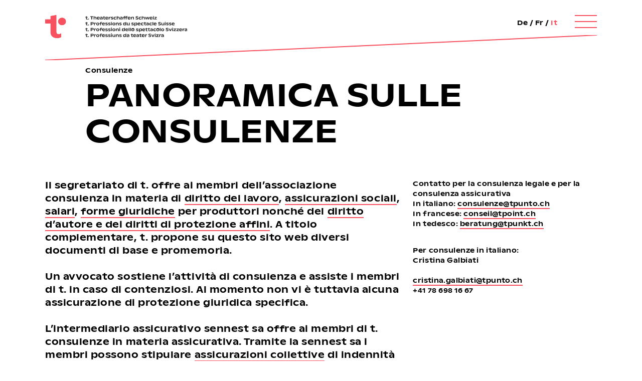

--- FILE ---
content_type: text/html; charset=UTF-8
request_url: https://www.tpunto.ch/servizi/consulenza-e-modelli/panoramica-sulle-consulenze
body_size: 4168
content:
<!DOCTYPE html>
<html lang="it">
<head>                              
<!--

ooo     Konzept und Design: Stillhart Konzept, stillhartkonzept.ch
ooo     Programmierung: Goeldi Web, www.goeldiweb.ch
ooo     © 2019 - 2026
                                     
-->
<!-- Global site tag (gtag.js) - Google Analytics -->
<script async src="https://www.googletagmanager.com/gtag/js?id=G-G57X3M2283"></script>
<script>
  window.dataLayer = window.dataLayer || [];
  function gtag(){dataLayer.push(arguments);}
  gtag('js', new Date());

  gtag('config', 'G-G57X3M2283');
</script>
<meta charset="utf-8"/>                                   
<meta name="viewport" content="width=device-width, shrink-to-fit=no, initial-scale=1.0001, minimum-scale=1.0001, maximum-scale=1.0001">
<meta http-equiv="X-UA-Compatible" content="IE=edge">
<meta name="description" content="t.punto" />
<title>Panoramica sulle consulenze</title>

<link rel="apple-touch-icon" sizes="180x180" href="/favicons/apple-touch-icon.png">
<link rel="icon" type="image/png" sizes="32x32" href="/favicons/favicon-32x32.png">
<link rel="icon" type="image/png" sizes="16x16" href="/favicons/favicon-16x16.png">
<link rel="manifest" href="/favicons/site.webmanifest">
<link rel="mask-icon" href="/favicons/safari-pinned-tab.svg" color="#f7505e">
<link rel="shortcut icon" href="/favicons/favicon.ico">
<meta name="msapplication-TileColor" content="#f7505e">
<meta name="msapplication-config" content="/favicons/browserconfig.xml">
<meta name="theme-color" content="#ffffff">

<link rel="stylesheet" href="/css/t.css?v=7.28"/>

</head>

<body data-cook="entry-98entry-standardentry-main" class="lang-it-CH entry-panoramica-sulle-consulenze entry-standard entry-main">

<header>
  <div class="canvas ">
    <div class="in_canvas header_canvas">
      <div class="logo_wrapper">
        <a class="header_logo_img_box" href="/">
          <img class="logo_typo desk" src="/images/t/t.logotypo.svg" alt="Logo t. Professioni dello spettacolo Svizzera">
          <img class="logo_typo mob" src="/images/t/t.logo.svg" alt="Logo t. Professioni dello spettacolo Svizzera">
        </a>
        <a href="/" class="header_logo_small">
          <img class="logo_typo" src="/images/t/t.logo.svg" alt="Logo t. Professioni dello spettacolo Svizzera">
        </a>
              </div>
      																																										


	<div class="lang_navi">
						  		  <a href="https://www.tpunkt.ch/dienstleistungen/beratung-und-vorlagen/ueberblick-beratung" >De</a> /
				  		  <a href="https://www.tpoint.ch/prestations/conseils-et-modele/vue-densemble-des-conseils" >Fr</a> /
				  		  <a href="https://www.tpunto.ch/servizi/consulenza-e-modelli/panoramica-sulle-consulenze" class="active">It</a>
			</div>

      <div class="hamburger open_navi"><span></span><span></span><span></span>
				</div>
    </div>
    <div class="in_canvas line_canvas">
      <svg class="header_line" width="100%" viewBox="0 0 100 100" preserveAspectRatio="none">
        <line x1="100" y1="0" x2="0" y2="100" stroke-width="2" stroke-linecap="butt" stroke-linejoin="miter"/>
      </svg>
    </div>
  </div>
</header>

<main class="main">
        <section class="section_first section_s_bottom section_type_standard">
            <div class="canvas">
                <div class="in_canvas">
                                                                                                         
                                                                                            <div class="main_title_box ">
    <div class="main_title">
    	        <p class="sub_title">Consulenze</p>
                        <h1>Panoramica sulle consulenze</h1>
            </div>
    </div>
                                        <div class="container content_container content_container_standard">
    <div class="flex_wrapper">
        <div class="main_box">
            <p>Il segretariato di t. offre ai membri dell’associazione consulenza in materia di <a href="https://www.tpunto.ch/servizi/consulenza-e-modelli/panoramica-sulle-consulenze">diritto del lavoro</a>, <a href="https://www.tpunto.ch/sicurezza-sociale/panoramica-sulle-assicurazioni-sociali">assicurazioni sociali</a>, <a href="https://www.tpunto.ch/salari-indicativi-alt">salari</a>, <a href="https://www.tpunto.ch/servizi/consulenza-e-modelli/fondazione-di-unassociazione">forme giuridiche</a> per produttori nonché del <a href="https://www.tpunto.ch/diritti-dautore-e-diritti-di-protezione-affini">diritto d’autore e dei diritti di protezione affini</a>. A titolo complementare, t. propone su questo sito web diversi documenti di base e promemoria. </p>
<p>Un avvocato sostiene l’attività di consulenza e assiste i membri di t. in caso di contenziosi. Al momento non vi è tuttavia alcuna assicurazione di protezione giuridica specifica.<br /></p>
<p>L’intermediario assicurativo sennest sa offre ai membri di t. consulenze in materia assicurativa. Tramite la sennest sa i membri possono stipulare <a href="https://www.tpunto.ch/sicurezza-sociale/assicurazioni-collettive">assicurazioni collettive</a> di indennità giornaliera per malattia. <br /></p>
        </div>
        <div class="sidebar_box">
            <p>Contatto per la consulenza legale e per la consulenza assicurativa<br />In italiano: <a href="mailto:consulenze@tpunto.ch">consulenze@tpunto.ch</a><br />In francese: <a href="mailto:conseil@tpoint.ch">conseil@tpoint.ch</a><br />In tedesco: <a href="mailto:beratung@tpunkt.ch" rel="noopener noreferrer" target="_blank">beratung@tpunkt.ch</a></p><p><br />Per consulenze in italiano:<br />Cristina Galbiati<br /><br /><a href="mailto:cristina.galbiati@tpunto.ch">cristina.galbiati@tpunto.ch</a><br />+41 78 698 16 67</p>
        </div>
    </div>
</div>                </div>
            </div>
        </section>

</main>

<footer>
  <div class="canvas">
		<div class="in_canvas footer_canvas">
			<div class="footer_logo">
				<a class="logo_footer" href="/">
					<img class="footer_t_logo" src="/images/t/t.logo_white.svg" alt="Logo t. Professioni dello spettacolo Svizzera">
					<p class="footer_mob_title">t. Theaterschaffen Schweiz<br>
					t. Professions du spectacle Suisse<br>
					t. Professioni dello spettacolo Svizzera<br>
					t. Professiuns da teater Svizra</p>
				</a>
			</div>
			<div class="address">
				<div class="address_1">
					<p>t. Professioni dello spettacolo Svizzera <br />
è sostenuto dall&#039;Ufficio federale <br />
della cultura.</p>
				</div>
				<div class="address_2">
					<p>t. Professioni dello spettacolo Svizzera <br />
Waisenhausplatz 30<br />
Atelier 111<br />
3011 Berna</p>
				</div>
			</div>
			<div class="others">
				<div class="footer_contacts">
					<p> +41 31 312 80 08<br>
						 Orari di apertura: Lu – Ve: 09.00-12.00 /// nel pomeriggio nei limiti del possibile<br>
					<a href="mailto:info@tpunto.ch">info@tpunto.ch</a>
				</p>
				</div>
				<div class="footer_menu">
					<p><a target="_blank" href="https://www.borsadeglispettacoli.ch/">Borsa Svizzera degli Spettacoli</a><br>
						<a href="https://www.tpunto.ch/impressum">Impressum</a>&nbsp;/&nbsp;<a href="https://www.tpunto.ch/protezione-dei-dati">Protezione dei dati</a><br>
												<a href="https://www.tpunto.ch/newsletter" class="">Newsletter</a><br>
					<!-- <a href="#">Protezione dei dati</a> -->
					</p>
				</div>
			</div>
			<div class="social_media">
								<a class="logo_facebook" href="https://www.facebook.com/t.theaterschaffen.schweiz">
					<svg id="Ebene_1" data-name="Ebene 1" xmlns="http://www.w3.org/2000/svg" viewBox="0 0 10.61 20.43"><defs><style>.cls-1{fill:#ffffff;}</style></defs><title>facebook</title><path class="cls-1" d="M7.81,0a4.62,4.62,0,0,0-3.4,1.26A4.76,4.76,0,0,0,3.13,4.8V7.48H0v3.63H3.13v9.32H6.89V11.11H10l.48-3.63H6.89V5.16a2,2,0,0,1,.37-1.33,1.81,1.81,0,0,1,1.42-.44h1.93V.15A20.07,20.07,0,0,0,7.81,0Z"/></svg>				</a>
												<a class="logo_instagram" href="https://www.instagram.com/tpunkt_tpoint_tpunto/">
					<svg id="Ebene_1" data-name="Ebene 1" xmlns="http://www.w3.org/2000/svg" viewBox="0 0 20.33 20.33"><defs><style>.cls-1{fill:#ffffff;}</style></defs><title>instagram</title><path class="cls-1" d="M7.23,11.87A3.26,3.26,0,0,0,8.47,13.1a3.32,3.32,0,0,0,1.69.45,3.36,3.36,0,0,0,3.39-3.38,3.36,3.36,0,0,0-3.38-3.39,3.38,3.38,0,0,0-3.39,3.38,3.36,3.36,0,0,0,.45,1.71ZM19.8,3.51a5.07,5.07,0,0,0-1.18-1.8A5.24,5.24,0,0,0,16.83.54,8.09,8.09,0,0,0,14.36.06Q13,0,10.16,0C8.27,0,6.87,0,6,.06A8,8,0,0,0,3.51.54a5.09,5.09,0,0,0-1.8,1.17A5.19,5.19,0,0,0,.54,3.51,8,8,0,0,0,.07,6C0,6.87,0,8.27,0,10.16s0,3.3.07,4.19a8.1,8.1,0,0,0,.47,2.48,5.24,5.24,0,0,0,1.17,1.79,5.09,5.09,0,0,0,1.8,1.17A7.58,7.58,0,0,0,6,20.27c.9,0,2.3.06,4.19.06s3.29,0,4.19-.06a7.48,7.48,0,0,0,2.47-.48,5,5,0,0,0,1.79-1.17,5.13,5.13,0,0,0,1.18-1.79,7.93,7.93,0,0,0,.47-2.48c0-.87.06-2.27.06-4.18s0-3.31-.06-4.19a7.86,7.86,0,0,0-.47-2.47ZM5,10.16A5,5,0,0,1,6.48,6.48,5,5,0,0,1,10.17,5a5.21,5.21,0,0,1,5.22,5.21,5,5,0,0,1-1.52,3.69,5.05,5.05,0,0,1-3.7,1.53,5,5,0,0,1-3.69-1.53A5,5,0,0,1,5,10.16Zm9.43-5.42a1.19,1.19,0,0,1,.35-.86,1.22,1.22,0,0,1,1.73,0,1.16,1.16,0,0,1,.36.86,1.22,1.22,0,0,1-.36.87,1.22,1.22,0,0,1-1.73,0,1.21,1.21,0,0,1-.35-.87Z"/></svg>				</a>
											</div>
		</div>
</div>
</footer>  

<div class="navigation navigation_desktop" id="navigation">
	<div class="canvas">
		<div class="in_canvas nav_header_canvas">
			<div class="navi_line navi_header">
				<div class="navi_block_1 navi_block top_navi_block">
					<a class="nav_header_logo_img_box" href="/"><img class="logo_typo" src="/images/t/t.logo_white.svg" alt="Logo t. Professioni dello spettacolo Svizzera"></a>
					<div class="top_navi">
						<a href="https://www.tpunto.ch/contatto">Contatti</a>
						<a href="https://www.tpunto.ch/agenda">Agenda</a>
						<a href="https://www.tpunto.ch/news">News</a>
					</div>
				</div>
                <div class="navi_block_2 navi_block top_navi_block top_navi_hamburger">
					<div class="top_navi"><!--
						<a href="#" class="navi_search">Suchen</a>-->
					</div>
																																															


	<div class="lang_navi">
						  		  <a href="https://www.tpunkt.ch/dienstleistungen/beratung-und-vorlagen/ueberblick-beratung" >De</a> /
				  		  <a href="https://www.tpoint.ch/prestations/conseils-et-modele/vue-densemble-des-conseils" >Fr</a> /
				  		  <a href="https://www.tpunto.ch/servizi/consulenza-e-modelli/panoramica-sulle-consulenze" class="active">It</a>
			</div>

					<div class="hamburger close_navi"><span></span><span></span><span></span>
					</div>
				</div>
			</div>
			<div class="navi_line navi_main">
				<div class="navi_block_1 navi_block">
					<div class="navi_box">
																								<a href="https://www.tpunto.ch/lassociazione-t">A proposito di t.</a>
												<a href="https://www.tpunto.ch/servizi">Servizi</a>
												<a href="https://www.tpunto.ch/membri">Membri</a>
											</div>
					<div class="navi_box navi_box_klapp">
						<h3>Gruppi regionali</h3>
						<div class="klapp_wrapper">
																															<a href="https://www.tpunto.ch/aargau">t. Aargau</a>
																																							<a href="https://www.tpunto.ch/arc-jurassien">t. Arc jurassien</a>
																																							<a href="https://www.tpunto.ch/basel">t. Basel</a>
																																							<a href="https://www.tpunto.ch/bern">t. Bern</a>
																																							<a href="https://www.tpunto.ch/graubuenden">t. Graubünden</a>
																																							<a href="https://www.tpunto.ch/ostschweiz">t. Ostschweiz</a>
																																							<a href="https://www.tpunto.ch/svizzera-italiana">t. Svizzera italiana</a>
																																							<a href="https://www.tpunto.ch/valais-wallis">t. ValaisWallis</a>
																																							<a href="https://www.tpunto.ch/zentralschweiz">t. Zentralschweiz</a>
																																							<a href="https://www.tpunto.ch/zuerich">t. Zürich</a>
																					</div>
					</div>
				</div>
                <div class="navi_block_2 navi_block">
					<div class="navi_box navi_box_klapp">
												<h3>Informazioni di settore</h3>
						<div class="klapp_wrapper">
																								<a href="https://www.tpunto.ch/freelance-o-indipendente">Freelance o indipendente ?</a>
																																<a href="https://www.tpunto.ch/sicurezza-sociale">Sicurezza Sociale</a>
																																<a href="https://www.tpunto.ch/salari-indicativi">Salari e onorari indicativi di t.</a>
																																<a href="https://www.tpunto.ch/diritti-dautore-e-diritti-di-protezione-affini">Diritti d’autore</a>
																																<a href="https://www.tpunto.ch/formazioni-nel-settore-delle-arti-sceniche">Formazioni nel settore delle arti sceniche</a>
																																<a href="https://www.tpunto.ch/mustervertraege">Modello di contratto</a>
																					</div>
					</div>
					<div class="navi_box navi_box_klapp">
												<h3>Impegno in ambito culturale e media</h3>
						<div class="klapp_wrapper">
																						<a href="https://www.tpunto.ch/faire-praxis">Iniziative «pratiche eque»</a>
																													<a href="https://www.tpunto.ch/politica-culturale">Politica culturale</a>
																													<a href="https://www.tpunto.ch/praeventionskit-fuer-einen-belaestigungsfreien-arbeitsplatz-2">Präventionskit für einen belästigungsfreien Arbeitsplatz</a>
																													<a href="https://www.tpunto.ch/media">Media</a>
																													<a href="https://www.tpunto.ch/newsletter">Newsletter</a>
																				</div>
					</div>
				</div>
			</div>
			<div class="navi_line navi_line_bottom">
				<div class="bottom_navi">
					<a href="https://www.tpunto.ch/contatto">Contatti</a>
					<a href="https://www.tpunto.ch/agenda">Agenda</a>
					<a href="https://www.tpunto.ch/news">News</a>
				</div>
			</div>
		</div>
	</div>
</div>

  <script type="text/javascript">
    window.csrfTokenName = "CRAFT_CSRF_TOKEN";
    window.csrfTokenValue = "Gk1E2pdEHduDyKj-pPIfP5-cQR5x5M4JcINHqqD7Z9uS7DP3zQ-UlUA1LJPOdUK60fnfiva6SgnM3iVYOo-dUAHLC8XykA_rxIUFlfVg-uE=";
  </script>
  <script>var GOE = {webroot: 'https://www.tpunkt.ch/', fn: {}};</script>
  <script src="/js/jquery-min.js"></script>
  <script src="/js/jquery.widget.js"></script>
  <script src="/js/jquery.fileupload.js"></script>
  <script src="/js/underscore-min.js"></script>
  <script src="/js/t.js?v=7.28"></script>
  <script src="/js/451.js?v=2.07"></script>

</body>
</html>

--- FILE ---
content_type: application/javascript
request_url: https://www.tpunto.ch/js/451.js?v=2.07
body_size: -201
content:
$(document).ready(function(){
	


});

--- FILE ---
content_type: image/svg+xml
request_url: https://www.tpunto.ch/images/t/t.logo.svg
body_size: 23
content:
<svg id="Ebene_1" data-name="Ebene 1" xmlns="http://www.w3.org/2000/svg" viewBox="0 0 49.32 57.35">
    <defs><style>.cls-1{fill:#f7505e;}</style></defs>
    <title>t.logo</title>
    <ellipse class="cls-1" cx="39.96" cy="15.95" rx="9.36" ry="9.21"/>
    <path class="cls-1" d="M26.21,41.35V37.49h0V0L12.71,2.64V11H0v9.86H12.79V37.49h0v5.89c0,8.54,5.92,14,15.79,14A18.06,18.06,0,0,0,37.66,55V45.71a10,10,0,0,1-5.85,1.94C28.34,47.65,26.21,45.78,26.21,41.35Z"/>
</svg>

--- FILE ---
content_type: image/svg+xml
request_url: https://www.tpunto.ch/images/t/t.logotypo.svg
body_size: 4243
content:
<svg xmlns="http://www.w3.org/2000/svg" viewBox="0 0 265.59 43.23">
    <ellipse cx="31.51" cy="12.02" rx="7.38" ry="6.94" style="fill:#f7505e" />
    <path d="M20.67,31.17V28.26h0V0L10,2V8.25H0v7.44H10.08v17c0,6.43,4.67,10.53,12.45,10.53a14.76,14.76,0,0,0,7.16-1.75v-7a8.05,8.05,0,0,1-4.6,1.47C22.34,35.91,20.67,34.51,20.67,31.17Z"
    transform="translate(0 0)" style="fill:#f7505e" />
    <path d="M77.9,4.48V6.59c0,.47.32.75.86.75a1.48,1.48,0,0,0,.77-.21v1a2.49,2.49,0,0,1-1.23.27,1.59,1.59,0,0,1-1.82-1.71V4.48H75.25V3.42h1.23v-.9l1.42-.29V3.42h1.65V4.48Z"
    transform="translate(0 0)" style="fill:#222221" />
    <path d="M80.08,7.62A.82.82,0,0,1,81,6.85.78.78,0,1,1,81,8.4a.83.83,0,0,1-.88-.78" transform="translate(0 0)"
    style="fill:#222221" />
    <polygon points="89.83 3.59 87.81 3.59 87.81 8.25 86.34 8.25 86.34 3.59 84.28 3.59 84.28 2.4 89.83 2.4 89.83 3.59"
    style="fill:#222221" />
    <path d="M95.83,5.52V8.25H94.41V5.84c0-1-.38-1.42-1.15-1.42A1.23,1.23,0,0,0,92,5.81V8.25H90.57v-6H92V4.49a1.84,1.84,0,0,1,1.87-1.28c1.27,0,2,.82,2,2.31"
    transform="translate(0 0)" style="fill:#222221" />
    <path d="M102,6.06H98.1c.15.74.82,1.19,1.88,1.19a3.12,3.12,0,0,0,1.81-.58V7.78a3.84,3.84,0,0,1-2.14.62,2.66,2.66,0,0,1-3-2.63,2.54,2.54,0,0,1,2.76-2.56A2.21,2.21,0,0,1,102,5.54Zm-3.84-.75h2.64c-.07-.63-.51-1-1.27-1a1.27,1.27,0,0,0-1.37,1"
    transform="translate(0 0)" style="fill:#222221" />
    <path d="M107.44,5.63V8.25h-1.39V7.6a1.83,1.83,0,0,1-1.67.82,1.62,1.62,0,0,1-1.77-1.6,1.63,1.63,0,0,1,1.84-1.57,1.85,1.85,0,0,1,1.59.69V5.75c0-.92-.68-1.37-1.58-1.37a2.2,2.2,0,0,0-1.6.64V3.84a3.33,3.33,0,0,1,2-.62,2.26,2.26,0,0,1,2.57,2.41m-1.39,1.12c0-.43-.43-.73-1.09-.73s-1,.31-1,.73.37.76,1,.76,1.1-.33,1.1-.76"
    transform="translate(0 0)" style="fill:#222221" />
    <path d="M110.59,4.48V6.59c0,.47.32.75.86.75a1.51,1.51,0,0,0,.77-.21v1a2.49,2.49,0,0,1-1.23.27,1.6,1.6,0,0,1-1.83-1.71V4.48h-1.23V3.42h1.23v-.9l1.43-.29V3.42h1.64V4.48Z"
    transform="translate(0 0)" style="fill:#222221" />
    <path d="M117.93,6.06h-3.85c.15.74.82,1.19,1.88,1.19a3.12,3.12,0,0,0,1.81-.58V7.78a3.84,3.84,0,0,1-2.14.62,2.66,2.66,0,0,1-3-2.63,2.54,2.54,0,0,1,2.76-2.56,2.21,2.21,0,0,1,2.51,2.33Zm-3.84-.75h2.64c-.07-.63-.51-1-1.27-1a1.27,1.27,0,0,0-1.37,1"
    transform="translate(0 0)" style="fill:#222221" />
    <path d="M122.4,3.52V4.83a1.38,1.38,0,0,0-.8-.23c-.77,0-1.3.53-1.3,1.65v2h-1.42V3.42h1.4V4.73c.24-1,.74-1.41,1.42-1.41a1.26,1.26,0,0,1,.7.2"
    transform="translate(0 0)" style="fill:#222221" />
    <path d="M122.85,7.74V6.64a3.68,3.68,0,0,0,2.22.72c.61,0,.9-.19.9-.5s-.07-.39-.56-.52l-1.07-.25c-1.08-.26-1.47-.73-1.47-1.39,0-.88.86-1.48,2.28-1.48a3.79,3.79,0,0,1,2,.53V4.81a3.4,3.4,0,0,0-1.9-.57c-.66,0-1,.18-1,.46s.22.37.72.47l1,.21c.91.19,1.46.59,1.46,1.44s-.83,1.58-2.27,1.58a4.2,4.2,0,0,1-2.33-.66"
    transform="translate(0 0)" style="fill:#222221" />
    <path d="M128,5.79c0-1.45,1.11-2.58,3-2.58a3.11,3.11,0,0,1,1.92.56V5a2.51,2.51,0,0,0-1.61-.56c-1.14,0-1.8.6-1.8,1.41s.62,1.41,1.83,1.41a2.77,2.77,0,0,0,1.6-.52V7.81a3.34,3.34,0,0,1-2,.59A2.63,2.63,0,0,1,128,5.79"
    transform="translate(0 0)" style="fill:#222221" />
    <path d="M139.18,5.52V8.25h-1.42V5.84c0-1-.38-1.42-1.15-1.42a1.22,1.22,0,0,0-1.28,1.39V8.25h-1.41v-6h1.41V4.49a1.84,1.84,0,0,1,1.87-1.28c1.27,0,2,.82,2,2.31"
    transform="translate(0 0)" style="fill:#222221" />
    <path d="M144.88,5.63V8.25h-1.39V7.6a1.86,1.86,0,0,1-1.68.82,1.61,1.61,0,0,1-1.76-1.6,1.63,1.63,0,0,1,1.84-1.57,1.87,1.87,0,0,1,1.59.69V5.75c0-.92-.68-1.37-1.58-1.37a2.17,2.17,0,0,0-1.6.64V3.84a3.3,3.3,0,0,1,2-.62,2.27,2.27,0,0,1,2.58,2.41m-1.39,1.12c0-.43-.44-.73-1.09-.73s-1,.31-1,.73.37.76,1,.76,1.11-.33,1.11-.76"
    transform="translate(0 0)" style="fill:#222221" />
    <path d="M152.13,4V4H154v1h-1.8V8.25h-1.42V5.08h-2.47V8.25h-1.42V5.08h-1.3V4h1.3v-.1c-.06-1.25.7-1.92,2.08-1.92a2.41,2.41,0,0,1,1.27.29v1a1.8,1.8,0,0,0-1-.24c-.75,0-1,.34-1,.89V4h2.48v-.1c-.06-1.25.7-1.92,2.08-1.92a2.38,2.38,0,0,1,1.27.29v1a1.8,1.8,0,0,0-1-.24c-.75,0-1,.35-1,.89"
    transform="translate(0 0)" style="fill:#222221" />
    <path d="M159.62,6.06h-3.86c.16.74.82,1.19,1.88,1.19a3.12,3.12,0,0,0,1.81-.58V7.78a3.81,3.81,0,0,1-2.13.62,2.66,2.66,0,0,1-3-2.63,2.54,2.54,0,0,1,2.76-2.56,2.21,2.21,0,0,1,2.51,2.33v.52Zm-3.84-.75h2.63c-.06-.63-.51-1-1.27-1a1.25,1.25,0,0,0-1.36,1"
    transform="translate(0 0)" style="fill:#222221" />
    <path d="M165.83,5.52V8.25H164.4V5.84c0-1-.37-1.42-1.14-1.42A1.22,1.22,0,0,0,162,5.81V8.25h-1.42V3.41H162V4.52a1.84,1.84,0,0,1,1.88-1.3c1.27,0,2,.81,2,2.3"
    transform="translate(0 0)" style="fill:#222221" />
    <path d="M169.06,7.68V6.49a4.35,4.35,0,0,0,2.45.78c.79,0,1.21-.21,1.21-.67s-.2-.52-.89-.68l-1.06-.24c-1.22-.27-1.72-.84-1.72-1.66,0-1,.92-1.78,2.64-1.78a4,4,0,0,1,2.26.6V4a3.71,3.71,0,0,0-2.12-.61c-.85,0-1.27.23-1.27.6s.2.45.8.57l1.13.25c1.22.26,1.76.79,1.76,1.7,0,1.15-1,1.9-2.62,1.9a4.67,4.67,0,0,1-2.57-.73"
    transform="translate(0 0)" style="fill:#222221" />
    <path d="M174.9,5.79c0-1.45,1.11-2.58,3-2.58a3.1,3.1,0,0,1,1.91.56V5a2.48,2.48,0,0,0-1.6-.56c-1.14,0-1.8.6-1.8,1.41s.62,1.41,1.82,1.41a2.83,2.83,0,0,0,1.61-.52V7.81a3.39,3.39,0,0,1-2,.59,2.64,2.64,0,0,1-2.93-2.61"
    transform="translate(0 0)" style="fill:#222221" />
    <path d="M186,5.52V8.25h-1.42V5.84c0-1-.38-1.42-1.15-1.42a1.23,1.23,0,0,0-1.28,1.39V8.25h-1.41v-6h1.41V4.49a1.86,1.86,0,0,1,1.88-1.28c1.26,0,2,.82,2,2.31"
    transform="translate(0 0)" style="fill:#222221" />
    <polygon points="195.08 3.42 193.48 8.25 191.98 8.25 190.81 4.79 189.66 8.25 188.2 8.25 186.62 3.42 188.11 3.42 189.01 6.73 190.11 3.42 191.59 3.42 192.69 6.75 193.64 3.42 195.08 3.42"
    style="fill:#222221" />
    <path d="M200.64,6.06h-3.85c.16.74.82,1.19,1.88,1.19a3.12,3.12,0,0,0,1.81-.58V7.78a3.84,3.84,0,0,1-2.14.62,2.66,2.66,0,0,1-3-2.63,2.54,2.54,0,0,1,2.76-2.56,2.21,2.21,0,0,1,2.51,2.33v.52Zm-3.84-.75h2.64c-.07-.63-.51-1-1.27-1a1.27,1.27,0,0,0-1.37,1"
    transform="translate(0 0)" style="fill:#222221" />
    <path d="M201.5,2.53c0-.39.35-.66.82-.66s.81.27.81.66a.83.83,0,0,1-1.63,0m.1,1.05H203V8.25H201.6Z"
    transform="translate(0 0)" style="fill:#222221" />
    <polygon points="208.84 7.19 208.84 8.25 203.95 8.25 203.95 7.21 206.89 4.47 204.01 4.47 204.01 3.42 208.68 3.42 208.68 4.44 205.69 7.19 208.84 7.19"
    style="fill:#222221" />
    <path d="M77.9,15.42v2.11c0,.47.32.75.86.75a1.48,1.48,0,0,0,.77-.21v1a2.49,2.49,0,0,1-1.23.27,1.59,1.59,0,0,1-1.82-1.71V15.42H75.25V14.36h1.23v-.9l1.42-.29v1.19h1.65v1.06Z"
    transform="translate(0 0)" style="fill:#222221" />
    <path d="M80.08,18.56a.82.82,0,0,1,.88-.77.78.78,0,1,1,0,1.55.83.83,0,0,1-.88-.78" transform="translate(0 0)"
    style="fill:#222221" />
    <path d="M90.68,15.32c0,1.17-.84,2-2.41,2H86.62v1.88H85.15V13.33h3.38a1.92,1.92,0,0,1,2.15,2m-1.5,0c0-.58-.4-.93-1.11-.93H86.62v1.87H88c.8,0,1.23-.34,1.23-.94"
    transform="translate(0 0)" style="fill:#222221" />
    <path d="M95,14.47v1.3a1.38,1.38,0,0,0-.8-.22c-.77,0-1.3.52-1.3,1.64v2H91.51V14.36h1.41v1.31c.23-1,.73-1.41,1.41-1.41a1.24,1.24,0,0,1,.7.21"
    transform="translate(0 0)" style="fill:#222221" />
    <path d="M95.39,16.72a2.88,2.88,0,0,1,5.72,0,2.87,2.87,0,0,1-5.72,0m4.29,0a1.43,1.43,0,1,0-2.86,0,1.43,1.43,0,1,0,2.86,0"
    transform="translate(0 0)" style="fill:#222221" />
    <path d="M104.24,14.9V15h1.82v1h-1.81v3.17h-1.41V16h-1.3V15h1.3v-.1c-.07-1.24.69-1.92,2.07-1.92a2.42,2.42,0,0,1,1.28.29v1a1.73,1.73,0,0,0-1-.25c-.74,0-1,.35-1,.89"
    transform="translate(0 0)" style="fill:#222221" />
    <path d="M111.72,17h-3.85c.16.74.82,1.19,1.88,1.19a3.05,3.05,0,0,0,1.81-.58v1.11a3.82,3.82,0,0,1-2.14.62,2.66,2.66,0,0,1-3-2.63,2.53,2.53,0,0,1,2.76-2.55,2.19,2.19,0,0,1,2.5,2.32Zm-3.83-.75h2.63c-.06-.63-.51-1-1.27-1a1.25,1.25,0,0,0-1.36,1"
    transform="translate(0 0)" style="fill:#222221" />
    <path d="M112.44,18.68V17.59a3.71,3.71,0,0,0,2.22.72c.61,0,.91-.2.91-.51s-.08-.39-.57-.52L113.94,17c-1.08-.26-1.48-.72-1.48-1.39,0-.88.86-1.48,2.28-1.48a3.79,3.79,0,0,1,2,.53v1.06a3.4,3.4,0,0,0-1.9-.57c-.66,0-1,.18-1,.46s.22.37.72.47l1,.21c.91.19,1.46.59,1.46,1.44s-.83,1.59-2.27,1.59a4.32,4.32,0,0,1-2.33-.67"
    transform="translate(0 0)" style="fill:#222221" />
    <path d="M117.7,18.68V17.59a3.71,3.71,0,0,0,2.22.72c.62,0,.91-.2.91-.51s-.08-.39-.57-.52L119.2,17c-1.08-.26-1.48-.72-1.48-1.39,0-.88.87-1.48,2.28-1.48a3.79,3.79,0,0,1,2,.53v1.06a3.4,3.4,0,0,0-1.9-.57c-.66,0-1,.18-1,.46s.22.37.72.47l1,.21c.91.19,1.46.59,1.46,1.44s-.83,1.59-2.27,1.59a4.32,4.32,0,0,1-2.33-.67"
    transform="translate(0 0)" style="fill:#222221" />
    <path d="M123.1,13.47a.84.84,0,0,1,1.64,0,.83.83,0,0,1-1.64,0m.1,1h1.43v4.67H123.2Z" transform="translate(0 0)"
    style="fill:#222221" />
    <path d="M125.56,16.72a2.88,2.88,0,0,1,5.72,0,2.87,2.87,0,0,1-5.72,0m4.29,0a1.43,1.43,0,1,0-2.86,0,1.43,1.43,0,1,0,2.86,0"
    transform="translate(0 0)" style="fill:#222221" />
    <path d="M137.46,16.47v2.72H136V16.78c0-1-.38-1.42-1.15-1.42a1.23,1.23,0,0,0-1.28,1.39v2.44H132.2V14.36h1.4v1.1a1.86,1.86,0,0,1,1.89-1.3c1.26,0,2,.82,2,2.31"
    transform="translate(0 0)" style="fill:#222221" />
    <path d="M138.38,18.68V17.59a3.71,3.71,0,0,0,2.23.72c.61,0,.9-.2.9-.51s-.07-.39-.57-.52L139.88,17c-1.08-.26-1.47-.72-1.47-1.39,0-.88.86-1.48,2.27-1.48a3.8,3.8,0,0,1,2,.53v1.06a3.4,3.4,0,0,0-1.9-.57c-.66,0-1,.18-1,.46s.22.37.72.47l1,.21c.91.19,1.46.59,1.46,1.44s-.82,1.59-2.26,1.59a4.33,4.33,0,0,1-2.34-.67"
    transform="translate(0 0)" style="fill:#222221" />
    <path d="M151.57,13.17v6h-1.43V18.1a2.07,2.07,0,0,1-2,1.24,2.34,2.34,0,0,1-2.27-2.57,2.4,2.4,0,0,1,2.4-2.61,1.93,1.93,0,0,1,1.9,1.21v-2.2Zm-1.41,3.55a1.43,1.43,0,0,0-2.85,0,1.35,1.35,0,0,0,1.4,1.45,1.4,1.4,0,0,0,1.45-1.47"
    transform="translate(0 0)" style="fill:#222221" />
    <path d="M157.94,14.36v4.83h-1.42v-1a1.86,1.86,0,0,1-1.83,1.16c-1.27,0-2-.76-2-2.13V14.36h1.42V17c0,.87.39,1.29,1.14,1.29a1.19,1.19,0,0,0,1.24-1.35V14.36Z"
    transform="translate(0 0)" style="fill:#222221" />
    <path d="M161.16,18.68V17.59a3.74,3.74,0,0,0,2.23.72c.61,0,.9-.2.9-.51s-.07-.39-.56-.52L162.66,17c-1.08-.26-1.47-.72-1.47-1.39,0-.88.86-1.48,2.28-1.48a3.79,3.79,0,0,1,2,.53v1.06a3.4,3.4,0,0,0-1.9-.57c-.66,0-1,.18-1,.46s.22.37.72.47l1,.21c.92.19,1.47.59,1.47,1.44s-.83,1.59-2.27,1.59a4.33,4.33,0,0,1-2.34-.67"
    transform="translate(0 0)" style="fill:#222221" />
    <path d="M172.39,16.72a2.4,2.4,0,0,1-2.33,2.62,2.08,2.08,0,0,1-2-1.14v2.58h-1.42V14.36h1.42V15.5a2,2,0,0,1,2.06-1.34,2.32,2.32,0,0,1,2.25,2.56m-1.48,0a1.35,1.35,0,0,0-1.41-1.43,1.39,1.39,0,0,0-1.44,1.46,1.35,1.35,0,0,0,1.41,1.42,1.37,1.37,0,0,0,1.44-1.45"
    transform="translate(0 0)" style="fill:#222221" />
    <path d="M178.29,17h-3.86c.16.74.82,1.19,1.89,1.19a3,3,0,0,0,1.8-.58v1.11a3.78,3.78,0,0,1-2.13.62,2.66,2.66,0,0,1-3-2.63,2.53,2.53,0,0,1,2.76-2.55,2.2,2.2,0,0,1,2.51,2.32V17Zm-3.84-.75h2.64c-.07-.63-.51-1-1.28-1a1.26,1.26,0,0,0-1.36,1"
    transform="translate(0 0)" style="fill:#222221" />
    <path d="M178.94,16.73c0-1.45,1.1-2.57,3-2.57a3.08,3.08,0,0,1,1.91.55v1.18a2.48,2.48,0,0,0-1.6-.55c-1.14,0-1.8.59-1.8,1.4s.62,1.42,1.82,1.42a2.81,2.81,0,0,0,1.61-.53v1.12a3.39,3.39,0,0,1-2,.59,2.63,2.63,0,0,1-2.93-2.61"
    transform="translate(0 0)" style="fill:#222221" />
    <path d="M186.94,15.42v2.11c0,.47.32.75.86.75a1.51,1.51,0,0,0,.77-.21v1a2.49,2.49,0,0,1-1.23.27c-1.23,0-1.83-.64-1.83-1.71V15.42h-1.23V14.36h1.23v-.9l1.43-.29v1.19h1.64v1.06Z"
    transform="translate(0 0)" style="fill:#222221" />
    <path d="M193.91,16.57v2.62h-1.39v-.65a1.83,1.83,0,0,1-1.67.82,1.61,1.61,0,0,1-1.76-1.6,1.63,1.63,0,0,1,1.84-1.57,1.87,1.87,0,0,1,1.59.69v-.19c0-.92-.68-1.37-1.59-1.37a2.16,2.16,0,0,0-1.59.64V14.78a3.3,3.3,0,0,1,2-.62,2.26,2.26,0,0,1,2.57,2.41m-1.39,1.12c0-.43-.43-.73-1.08-.73s-1,.31-1,.74.36.75,1,.75,1.1-.33,1.1-.76"
    transform="translate(0 0)" style="fill:#222221" />
    <path d="M194.75,16.73c0-1.45,1.1-2.57,3-2.57a3.11,3.11,0,0,1,1.92.55v1.18a2.51,2.51,0,0,0-1.61-.55c-1.14,0-1.8.59-1.8,1.4s.62,1.42,1.82,1.42a2.78,2.78,0,0,0,1.61-.53v1.12a3.34,3.34,0,0,1-2,.59,2.63,2.63,0,0,1-2.93-2.61"
    transform="translate(0 0)" style="fill:#222221" />
    <rect x="200.63" y="13.17" width="1.41" height="6.02" style="fill:#222221" />
    <path d="M208.25,17h-3.86c.16.74.82,1.19,1.88,1.19a3.05,3.05,0,0,0,1.81-.58v1.11a3.82,3.82,0,0,1-2.14.62,2.66,2.66,0,0,1-3-2.63,2.54,2.54,0,0,1,2.77-2.55,2.2,2.2,0,0,1,2.51,2.32V17Zm-3.85-.75H207c-.06-.63-.51-1-1.27-1a1.27,1.27,0,0,0-1.37,1"
    transform="translate(0 0)" style="fill:#222221" />
    <path d="M211.27,18.62V17.43a4.29,4.29,0,0,0,2.45.79c.79,0,1.21-.22,1.21-.67s-.2-.52-.88-.69L213,16.63c-1.22-.27-1.72-.85-1.72-1.67,0-1,.92-1.78,2.64-1.78a4,4,0,0,1,2.26.6V15a3.61,3.61,0,0,0-2.12-.62c-.85,0-1.27.23-1.27.61s.21.44.81.57l1.12.24c1.23.27,1.76.79,1.76,1.71,0,1.14-1,1.89-2.62,1.89a4.67,4.67,0,0,1-2.57-.73"
    transform="translate(0 0)" style="fill:#222221" />
    <path d="M222.57,14.36v4.83h-1.42v-1a1.86,1.86,0,0,1-1.83,1.16c-1.27,0-2-.76-2-2.13V14.36h1.42V17c0,.87.39,1.29,1.14,1.29a1.19,1.19,0,0,0,1.24-1.35V14.36Z"
    transform="translate(0 0)" style="fill:#222221" />
    <path d="M223.69,13.47a.73.73,0,0,1,.82-.66.72.72,0,0,1,.81.66.74.74,0,0,1-.81.68.75.75,0,0,1-.82-.68m.1,1h1.42v4.67h-1.42Z"
    transform="translate(0 0)" style="fill:#222221" />
    <path d="M226.21,18.68V17.59a3.74,3.74,0,0,0,2.23.72c.61,0,.9-.2.9-.51s-.07-.39-.57-.52L227.71,17c-1.08-.26-1.47-.72-1.47-1.39,0-.88.86-1.48,2.27-1.48a3.74,3.74,0,0,1,2,.53v1.06a3.34,3.34,0,0,0-1.89-.57c-.66,0-1,.18-1,.46s.21.37.72.47l.95.21c.91.19,1.46.59,1.46,1.44s-.82,1.59-2.26,1.59a4.33,4.33,0,0,1-2.34-.67"
    transform="translate(0 0)" style="fill:#222221" />
    <path d="M231.48,18.68V17.59a3.68,3.68,0,0,0,2.22.72c.61,0,.91-.2.91-.51s-.08-.39-.57-.52L233,17c-1.08-.26-1.47-.72-1.47-1.39,0-.88.86-1.48,2.28-1.48a3.79,3.79,0,0,1,2,.53v1.06a3.4,3.4,0,0,0-1.9-.57c-.66,0-1,.18-1,.46s.22.37.72.47l1,.21c.91.19,1.47.59,1.47,1.44s-.83,1.59-2.27,1.59a4.27,4.27,0,0,1-2.33-.67"
    transform="translate(0 0)" style="fill:#222221" />
    <path d="M241.94,17h-3.86c.16.74.82,1.19,1.89,1.19a3.05,3.05,0,0,0,1.81-.58v1.11a3.84,3.84,0,0,1-2.14.62,2.66,2.66,0,0,1-3-2.63,2.53,2.53,0,0,1,2.76-2.55,2.2,2.2,0,0,1,2.51,2.32V17Zm-3.84-.75h2.64c-.07-.63-.51-1-1.27-1a1.27,1.27,0,0,0-1.37,1"
    transform="translate(0 0)" style="fill:#222221" />
    <path d="M77.9,26.36v2.11c0,.48.32.75.86.75a1.48,1.48,0,0,0,.77-.21v1a2.49,2.49,0,0,1-1.23.27,1.58,1.58,0,0,1-1.82-1.71V26.36H75.25V25.3h1.23v-.9l1.42-.29V25.3h1.65v1.06Z"
    transform="translate(0 0)" style="fill:#222221" />
    <path d="M80.08,29.5a.82.82,0,0,1,.88-.77.78.78,0,1,1,0,1.55.83.83,0,0,1-.88-.78" transform="translate(0 0)"
    style="fill:#222221" />
    <path d="M90.68,26.26c0,1.17-.84,2-2.41,2H86.62v1.88H85.15V24.27h3.38a1.92,1.92,0,0,1,2.15,2m-1.5,0c0-.59-.4-.94-1.11-.94H86.62v1.87H88c.8,0,1.23-.34,1.23-.93"
    transform="translate(0 0)" style="fill:#222221" />
    <path d="M95,25.41v1.31a1.31,1.31,0,0,0-.8-.23c-.77,0-1.3.52-1.3,1.64v2H91.51V25.3h1.41v1.31c.23-1,.73-1.41,1.41-1.41a1.24,1.24,0,0,1,.7.21"
    transform="translate(0 0)" style="fill:#222221" />
    <path d="M95.39,27.67a2.88,2.88,0,0,1,5.72,0,2.87,2.87,0,0,1-5.72,0m4.29,0a1.43,1.43,0,1,0-1.43,1.46,1.37,1.37,0,0,0,1.43-1.46"
    transform="translate(0 0)" style="fill:#222221" />
    <path d="M104.24,25.84v.08h1.82v1h-1.81v3.17h-1.41V27h-1.3v-1h1.3v-.1c-.07-1.24.69-1.92,2.07-1.92a2.52,2.52,0,0,1,1.28.29v1a1.73,1.73,0,0,0-1-.24c-.74,0-1,.34-1,.88"
    transform="translate(0 0)" style="fill:#222221" />
    <path d="M111.72,27.94h-3.85c.16.75.82,1.19,1.88,1.19a3.05,3.05,0,0,0,1.81-.58v1.11a3.82,3.82,0,0,1-2.14.62,2.65,2.65,0,0,1-3-2.63,2.53,2.53,0,0,1,2.76-2.55,2.19,2.19,0,0,1,2.5,2.32Zm-3.83-.75h2.63c-.06-.63-.51-1-1.27-1a1.25,1.25,0,0,0-1.36,1"
    transform="translate(0 0)" style="fill:#222221" />
    <path d="M112.44,29.63v-1.1a3.71,3.71,0,0,0,2.22.72c.61,0,.91-.19.91-.5s-.08-.4-.57-.52L113.94,28c-1.08-.27-1.48-.73-1.48-1.4,0-.88.86-1.48,2.28-1.48a3.79,3.79,0,0,1,2,.53v1.06a3.4,3.4,0,0,0-1.9-.57c-.66,0-1,.18-1,.46s.22.37.72.48l1,.21c.91.18,1.46.58,1.46,1.43s-.83,1.59-2.27,1.59a4.31,4.31,0,0,1-2.33-.66"
    transform="translate(0 0)" style="fill:#222221" />
    <path d="M117.7,29.63v-1.1a3.71,3.71,0,0,0,2.22.72c.62,0,.91-.19.91-.5s-.08-.4-.57-.52L119.2,28c-1.08-.27-1.48-.73-1.48-1.4,0-.88.87-1.48,2.28-1.48a3.79,3.79,0,0,1,2,.53v1.06a3.4,3.4,0,0,0-1.9-.57c-.66,0-1,.18-1,.46s.22.37.72.48l1,.21c.91.18,1.46.58,1.46,1.43s-.83,1.59-2.27,1.59a4.31,4.31,0,0,1-2.33-.66"
    transform="translate(0 0)" style="fill:#222221" />
    <path d="M123.1,24.41a.83.83,0,1,1,.82.68.74.74,0,0,1-.82-.68m.1,1.06h1.43v4.67H123.2Z" transform="translate(0 0)"
    style="fill:#222221" />
    <path d="M125.56,27.67a2.88,2.88,0,0,1,5.72,0,2.87,2.87,0,0,1-5.72,0m4.29,0a1.43,1.43,0,0,0-2.86,0,1.43,1.43,0,1,0,2.86,0"
    transform="translate(0 0)" style="fill:#222221" />
    <path d="M137.46,27.41v2.73H136V27.73c0-1-.38-1.43-1.15-1.43a1.23,1.23,0,0,0-1.28,1.39v2.45H132.2V25.3h1.4v1.1a1.86,1.86,0,0,1,1.89-1.3c1.26,0,2,.82,2,2.31"
    transform="translate(0 0)" style="fill:#222221" />
    <path d="M138.52,24.41a.83.83,0,1,1,.82.68.74.74,0,0,1-.82-.68m.1,1.06h1.43v4.67h-1.43Z" transform="translate(0 0)"
    style="fill:#222221" />
    <path d="M149,24.11v6h-1.42V29a2.07,2.07,0,0,1-2,1.24,2.34,2.34,0,0,1-2.28-2.56,2.42,2.42,0,0,1,2.41-2.62,1.93,1.93,0,0,1,1.9,1.21v-2.2Zm-1.4,3.55a1.43,1.43,0,1,0-1.46,1.47,1.4,1.4,0,0,0,1.46-1.47"
    transform="translate(0 0)" style="fill:#222221" />
    <path d="M155.16,27.94H151.3c.16.75.82,1.19,1.88,1.19a3.05,3.05,0,0,0,1.81-.58v1.11a3.81,3.81,0,0,1-2.13.62c-1.81,0-3-1.07-3-2.63a2.53,2.53,0,0,1,2.76-2.55,2.2,2.2,0,0,1,2.51,2.32v.52Zm-3.84-.75H154c-.06-.63-.51-1-1.27-1a1.25,1.25,0,0,0-1.36,1"
    transform="translate(0 0)" style="fill:#222221" />
    <rect x="156.11" y="24.11" width="1.41" height="6.02" style="fill:#222221" />
    <rect x="158.76" y="24.11" width="1.41" height="6.02" style="fill:#222221" />
    <path d="M161.1,27.67A2.88,2.88,0,1,1,164,30.28a2.63,2.63,0,0,1-2.87-2.61m4.3,0A1.43,1.43,0,1,0,164,29.14a1.37,1.37,0,0,0,1.43-1.46"
    transform="translate(0 0)" style="fill:#222221" />
    <path d="M169.76,29.63v-1.1a3.71,3.71,0,0,0,2.22.72c.61,0,.91-.19.91-.5s-.08-.4-.57-.52L171.26,28c-1.08-.27-1.48-.73-1.48-1.4,0-.88.86-1.48,2.28-1.48a3.79,3.79,0,0,1,2,.53v1.06a3.4,3.4,0,0,0-1.9-.57c-.66,0-1,.18-1,.46s.22.37.72.48l1,.21c.91.18,1.46.58,1.46,1.43s-.83,1.59-2.27,1.59a4.31,4.31,0,0,1-2.33-.66"
    transform="translate(0 0)" style="fill:#222221" />
    <path d="M181,27.67a2.4,2.4,0,0,1-2.34,2.61,2.08,2.08,0,0,1-2-1.14v2.58h-1.41V25.3h1.41v1.13a2,2,0,0,1,2.06-1.33A2.33,2.33,0,0,1,181,27.67m-1.48,0a1.36,1.36,0,0,0-1.42-1.43,1.39,1.39,0,0,0-1.44,1.46,1.35,1.35,0,0,0,1.42,1.42,1.38,1.38,0,0,0,1.44-1.45"
    transform="translate(0 0)" style="fill:#222221" />
    <path d="M186.89,27.94H183c.16.75.82,1.19,1.88,1.19a3.05,3.05,0,0,0,1.81-.58v1.11a3.82,3.82,0,0,1-2.14.62,2.66,2.66,0,0,1-3-2.63,2.54,2.54,0,0,1,2.77-2.55,2.2,2.2,0,0,1,2.51,2.32v.52ZM183,27.19h2.64c-.07-.63-.51-1-1.27-1a1.27,1.27,0,0,0-1.37,1"
    transform="translate(0 0)" style="fill:#222221" />
    <path d="M189.83,26.36v2.11c0,.48.33.75.86.75a1.45,1.45,0,0,0,.77-.21v1a2.44,2.44,0,0,1-1.23.27,1.58,1.58,0,0,1-1.82-1.71V26.36h-1.23V25.3h1.23v-.9l1.42-.29V25.3h1.65v1.06Z"
    transform="translate(0 0)" style="fill:#222221" />
    <path d="M194.39,26.36v2.11c0,.48.33.75.86.75A1.48,1.48,0,0,0,196,29v1a2.44,2.44,0,0,1-1.23.27A1.58,1.58,0,0,1,193,28.59V26.36h-1.23V25.3H193v-.9l1.42-.29V25.3H196v1.06Z"
    transform="translate(0 0)" style="fill:#222221" />
    <path d="M201.37,27.51v2.63H200v-.66a1.81,1.81,0,0,1-1.67.82,1.61,1.61,0,0,1-1.77-1.59,1.64,1.64,0,0,1,1.84-1.58,1.84,1.84,0,0,1,1.59.7v-.2c0-.92-.68-1.37-1.58-1.37a2.21,2.21,0,0,0-1.6.65V25.72a3.33,3.33,0,0,1,2-.62,2.26,2.26,0,0,1,2.57,2.41M200,28.63c0-.43-.44-.73-1.09-.73s-1,.31-1,.74.37.75,1,.75,1.1-.33,1.1-.76"
    transform="translate(0 0)" style="fill:#222221" />
    <path d="M202.21,27.67c0-1.45,1.1-2.57,3-2.57a3.14,3.14,0,0,1,1.91.55v1.18a2.48,2.48,0,0,0-1.6-.55c-1.14,0-1.8.59-1.8,1.4s.62,1.42,1.82,1.42a2.74,2.74,0,0,0,1.61-.53v1.12a3.39,3.39,0,0,1-2,.6,2.64,2.64,0,0,1-2.93-2.62"
    transform="translate(0 0)" style="fill:#222221" />
    <path d="M207.74,27.67a2.88,2.88,0,1,1,2.87,2.61,2.63,2.63,0,0,1-2.87-2.61m4.3,0a1.44,1.44,0,0,0-2.87,0,1.44,1.44,0,1,0,2.87,0"
    transform="translate(0 0)" style="fill:#222221" />
    <rect x="214.4" y="24.11" width="1.41" height="6.02" style="fill:#222221" />
    <path d="M216.74,27.67a2.88,2.88,0,0,1,5.72,0,2.87,2.87,0,0,1-5.72,0m4.29,0a1.43,1.43,0,0,0-2.86,0,1.43,1.43,0,1,0,2.86,0"
    transform="translate(0 0)" style="fill:#222221" />
    <path d="M225.46,29.57v-1.2a4.29,4.29,0,0,0,2.45.79c.79,0,1.21-.22,1.21-.67s-.2-.52-.88-.69l-1.07-.23c-1.22-.27-1.72-.85-1.72-1.67,0-1,.92-1.78,2.64-1.78a4,4,0,0,1,2.26.6v1.17a3.61,3.61,0,0,0-2.12-.62c-.85,0-1.27.23-1.27.61s.21.44.81.57l1.12.24c1.23.27,1.76.79,1.76,1.71,0,1.14-1,1.89-2.61,1.89a4.76,4.76,0,0,1-2.58-.72"
    transform="translate(0 0)" style="fill:#222221" />
    <polygon points="236.81 25.3 234.61 30.14 233.16 30.14 230.96 25.3 232.49 25.3 233.89 28.65 235.31 25.3 236.81 25.3"
    style="fill:#222221" />
    <path d="M237.39,24.41a.73.73,0,0,1,.82-.66.72.72,0,0,1,.81.66.83.83,0,0,1-1.63,0m.1,1.06h1.42v4.67h-1.42Z"
    transform="translate(0 0)" style="fill:#222221" />
    <polygon points="244.73 29.07 244.73 30.14 239.84 30.14 239.84 29.09 242.79 26.35 239.9 26.35 239.9 25.3 244.57 25.3 244.57 26.33 241.58 29.07 244.73 29.07"
    style="fill:#222221" />
    <polygon points="250.19 29.07 250.19 30.14 245.3 30.14 245.3 29.09 248.24 26.35 245.35 26.35 245.35 25.3 250.02 25.3 250.02 26.33 247.04 29.07 250.19 29.07"
    style="fill:#222221" />
    <path d="M255.93,27.94h-3.85c.16.75.82,1.19,1.88,1.19a3.05,3.05,0,0,0,1.81-.58v1.11a3.84,3.84,0,0,1-2.14.62,2.66,2.66,0,0,1-3-2.63,2.53,2.53,0,0,1,2.76-2.55,2.2,2.2,0,0,1,2.51,2.32v.52Zm-3.84-.75h2.64c-.07-.63-.51-1-1.27-1a1.27,1.27,0,0,0-1.37,1"
    transform="translate(0 0)" style="fill:#222221" />
    <path d="M260.4,25.41v1.31a1.31,1.31,0,0,0-.8-.23c-.77,0-1.3.52-1.3,1.64v2h-1.42V25.3h1.4v1.31c.24-1,.74-1.41,1.42-1.41a1.26,1.26,0,0,1,.7.21"
    transform="translate(0 0)" style="fill:#222221" />
    <path d="M265.59,27.51v2.63H264.2v-.66a1.82,1.82,0,0,1-1.67.82,1.61,1.61,0,0,1-1.77-1.59,1.64,1.64,0,0,1,1.84-1.58,1.84,1.84,0,0,1,1.59.7v-.2c0-.92-.68-1.37-1.58-1.37a2.19,2.19,0,0,0-1.6.65V25.72a3.33,3.33,0,0,1,2-.62,2.26,2.26,0,0,1,2.57,2.41m-1.39,1.12c0-.43-.44-.73-1.09-.73s-1,.31-1,.74.37.75,1,.75,1.1-.33,1.1-.76"
    transform="translate(0 0)" style="fill:#222221" />
    <path d="M77.9,37.3v2.11c0,.48.32.75.86.75a1.49,1.49,0,0,0,.77-.2v1a2.49,2.49,0,0,1-1.23.27,1.59,1.59,0,0,1-1.82-1.71V37.3H75.25V36.24h1.23v-.89l1.42-.3v1.19h1.65V37.3Z"
    transform="translate(0 0)" style="fill:#222221" />
    <path d="M80.08,40.44a.82.82,0,0,1,.88-.77.8.8,0,0,1,.87.77.82.82,0,0,1-.87.79.83.83,0,0,1-.88-.79"
    transform="translate(0 0)" style="fill:#222221" />
    <path d="M90.68,37.2c0,1.17-.84,2-2.41,2H86.62v1.89H85.15V35.21h3.38a1.92,1.92,0,0,1,2.15,2m-1.5,0c0-.59-.4-.93-1.11-.93H86.62v1.86H88c.8,0,1.23-.34,1.23-.93"
    transform="translate(0 0)" style="fill:#222221" />
    <path d="M95,36.35v1.3a1.38,1.38,0,0,0-.8-.22c-.77,0-1.3.52-1.3,1.65v2H91.51V36.24h1.41v1.32c.23-1,.73-1.41,1.41-1.41a1.17,1.17,0,0,1,.7.2"
    transform="translate(0 0)" style="fill:#222221" />
    <path d="M95.39,38.61a2.88,2.88,0,0,1,5.72,0,2.87,2.87,0,0,1-5.72,0m4.29,0a1.43,1.43,0,1,0-1.43,1.45,1.35,1.35,0,0,0,1.43-1.45"
    transform="translate(0 0)" style="fill:#222221" />
    <path d="M104.24,36.78v.09h1.82v1h-1.81v3.18h-1.41V37.9h-1.3v-1h1.3v-.1c-.07-1.25.69-1.93,2.07-1.93a2.52,2.52,0,0,1,1.28.29v1a1.73,1.73,0,0,0-1-.24c-.74,0-1,.34-1,.88"
    transform="translate(0 0)" style="fill:#222221" />
    <path d="M111.72,38.88h-3.85c.16.75.82,1.19,1.88,1.19a3.05,3.05,0,0,0,1.81-.58V40.6a3.74,3.74,0,0,1-2.14.63,2.66,2.66,0,0,1-3-2.64A2.53,2.53,0,0,1,109.22,36a2.19,2.19,0,0,1,2.5,2.32Zm-3.83-.75h2.63c-.06-.63-.51-1-1.27-1a1.25,1.25,0,0,0-1.36,1"
    transform="translate(0 0)" style="fill:#222221" />
    <path d="M112.44,40.57v-1.1a3.71,3.71,0,0,0,2.22.72c.61,0,.91-.19.91-.5s-.08-.4-.57-.52l-1.06-.25c-1.08-.27-1.48-.73-1.48-1.4,0-.88.86-1.48,2.28-1.48a3.7,3.7,0,0,1,2,.54v1.05a3.4,3.4,0,0,0-1.9-.57c-.66,0-1,.19-1,.46s.22.37.72.48l1,.21c.91.18,1.46.58,1.46,1.44s-.83,1.58-2.27,1.58a4.31,4.31,0,0,1-2.33-.66"
    transform="translate(0 0)" style="fill:#222221" />
    <path d="M117.7,40.57v-1.1a3.71,3.71,0,0,0,2.22.72c.62,0,.91-.19.91-.5s-.08-.4-.57-.52l-1.06-.25c-1.08-.27-1.48-.73-1.48-1.4,0-.88.87-1.48,2.28-1.48a3.7,3.7,0,0,1,2,.54v1.05a3.4,3.4,0,0,0-1.9-.57c-.66,0-1,.19-1,.46s.22.37.72.48l1,.21c.91.18,1.46.58,1.46,1.44s-.83,1.58-2.27,1.58a4.31,4.31,0,0,1-2.33-.66"
    transform="translate(0 0)" style="fill:#222221" />
    <path d="M123.1,35.35a.83.83,0,1,1,.82.68.74.74,0,0,1-.82-.68m.1,1.06h1.43v4.67H123.2Z" transform="translate(0 0)"
    style="fill:#222221" />
    <path d="M131,36.24v4.84h-1.42v-1a2,2,0,0,1-3.8-1V36.24h1.42v2.59c0,.87.39,1.29,1.14,1.29a1.19,1.19,0,0,0,1.24-1.35V36.24Z"
    transform="translate(0 0)" style="fill:#222221" />
    <path d="M137.49,38.35v2.73h-1.42V38.67c0-1-.38-1.43-1.15-1.43a1.23,1.23,0,0,0-1.28,1.39v2.45h-1.41V36.24h1.4v1.1a1.86,1.86,0,0,1,1.88-1.3c1.27,0,2,.82,2,2.31"
    transform="translate(0 0)" style="fill:#222221" />
    <path d="M138.41,40.57v-1.1a3.71,3.71,0,0,0,2.22.72c.61,0,.91-.19.91-.5s-.08-.4-.57-.52l-1.06-.25c-1.08-.27-1.48-.73-1.48-1.4,0-.88.86-1.48,2.28-1.48a3.7,3.7,0,0,1,2,.54v1.05a3.4,3.4,0,0,0-1.9-.57c-.66,0-1,.19-1,.46s.22.37.72.48l1,.21c.91.18,1.46.58,1.46,1.44s-.83,1.58-2.27,1.58a4.31,4.31,0,0,1-2.33-.66"
    transform="translate(0 0)" style="fill:#222221" />
    <path d="M151.59,35.05v6h-1.42V40a2.08,2.08,0,0,1-2,1.25,2.35,2.35,0,0,1-2.28-2.57,2.41,2.41,0,0,1,2.4-2.62,2,2,0,0,1,1.91,1.21v-2.2Zm-1.4,3.55a1.43,1.43,0,1,0-1.46,1.47,1.4,1.4,0,0,0,1.46-1.47"
    transform="translate(0 0)" style="fill:#222221" />
    <path d="M157.36,38.45v2.63H156v-.66a1.83,1.83,0,0,1-1.68.82,1.6,1.6,0,0,1-1.76-1.59,1.64,1.64,0,0,1,1.84-1.58,1.86,1.86,0,0,1,1.59.7v-.2c0-.92-.68-1.37-1.58-1.37a2.18,2.18,0,0,0-1.6.65V36.67a3.24,3.24,0,0,1,2-.63,2.27,2.27,0,0,1,2.57,2.41M156,39.57c0-.43-.44-.73-1.09-.73s-1,.31-1,.74.37.75,1,.75,1.1-.32,1.1-.76"
    transform="translate(0 0)" style="fill:#222221" />
    <path d="M162.65,37.3v2.11c0,.48.32.75.86.75a1.52,1.52,0,0,0,.77-.2v1a2.49,2.49,0,0,1-1.23.27,1.6,1.6,0,0,1-1.83-1.71V37.3H160V36.24h1.23v-.89l1.43-.3v1.19h1.64V37.3Z"
    transform="translate(0 0)" style="fill:#222221" />
    <path d="M170,38.88h-3.86c.16.75.83,1.19,1.89,1.19a3.05,3.05,0,0,0,1.81-.58V40.6a3.77,3.77,0,0,1-2.14.63,2.66,2.66,0,0,1-3-2.64A2.53,2.53,0,0,1,167.48,36,2.2,2.2,0,0,1,170,38.36v.52Zm-3.84-.75h2.64c-.07-.63-.51-1-1.27-1a1.26,1.26,0,0,0-1.37,1"
    transform="translate(0 0)" style="fill:#222221" />
    <path d="M175.48,38.45v2.63h-1.39v-.66a1.81,1.81,0,0,1-1.67.82,1.61,1.61,0,0,1-1.77-1.59,1.64,1.64,0,0,1,1.84-1.58,1.86,1.86,0,0,1,1.59.7v-.2c0-.92-.68-1.37-1.58-1.37a2.21,2.21,0,0,0-1.6.65V36.67a3.27,3.27,0,0,1,2-.63,2.26,2.26,0,0,1,2.57,2.41m-1.39,1.12c0-.43-.43-.73-1.09-.73s-1,.31-1,.74.37.75,1,.75,1.1-.32,1.1-.76"
    transform="translate(0 0)" style="fill:#222221" />
    <path d="M178.63,37.3v2.11c0,.48.32.75.86.75a1.49,1.49,0,0,0,.77-.2v1a2.49,2.49,0,0,1-1.23.27,1.6,1.6,0,0,1-1.83-1.71V37.3H176V36.24h1.23v-.89l1.43-.3v1.19h1.65V37.3Z"
    transform="translate(0 0)" style="fill:#222221" />
    <path d="M186,38.88h-3.85c.16.75.81,1.19,1.88,1.19a3.05,3.05,0,0,0,1.81-.58V40.6a3.77,3.77,0,0,1-2.14.63,2.66,2.66,0,0,1-3-2.64A2.53,2.53,0,0,1,183.46,36,2.2,2.2,0,0,1,186,38.36v.52Zm-3.84-.75h2.64c-.07-.63-.51-1-1.27-1a1.26,1.26,0,0,0-1.37,1"
    transform="translate(0 0)" style="fill:#222221" />
    <path d="M190.44,36.35v1.3a1.38,1.38,0,0,0-.8-.22c-.77,0-1.3.52-1.3,1.65v2h-1.42V36.24h1.4v1.32c.24-1,.74-1.41,1.42-1.41a1.19,1.19,0,0,1,.7.2"
    transform="translate(0 0)" style="fill:#222221" />
    <path d="M193,40.51v-1.2a4.23,4.23,0,0,0,2.44.79c.79,0,1.21-.22,1.21-.67s-.2-.52-.88-.69l-1.07-.23c-1.22-.27-1.72-.85-1.72-1.67,0-1,.92-1.78,2.64-1.78a4,4,0,0,1,2.26.6v1.17a3.61,3.61,0,0,0-2.12-.61c-.85,0-1.27.22-1.27.6s.21.44.81.57l1.12.24c1.23.27,1.76.79,1.76,1.71,0,1.14-1,1.9-2.61,1.9a4.78,4.78,0,0,1-2.57-.73"
    transform="translate(0 0)" style="fill:#222221" />
    <polygon points="204.38 36.24 202.18 41.08 200.73 41.08 198.53 36.24 200.06 36.24 201.46 39.59 202.88 36.24 204.38 36.24"
    style="fill:#222221" />
    <path d="M205,35.35a.73.73,0,0,1,.82-.66.72.72,0,0,1,.81.66.83.83,0,0,1-1.63,0m.1,1.06h1.42v4.67h-1.42Z"
    transform="translate(0 0)" style="fill:#222221" />
    <polygon points="212.3 40.02 212.3 41.08 207.41 41.08 207.41 40.03 210.35 37.29 207.47 37.29 207.47 36.24 212.14 36.24 212.14 37.27 209.15 40.02 212.3 40.02"
    style="fill:#222221" />
    <path d="M216.69,36.35v1.3a1.41,1.41,0,0,0-.8-.22c-.77,0-1.3.52-1.3,1.65v2h-1.42V36.24h1.4v1.32c.24-1,.74-1.41,1.42-1.41a1.19,1.19,0,0,1,.7.2"
    transform="translate(0 0)" style="fill:#222221" />
    <path d="M221.88,38.45v2.63h-1.39v-.66a1.82,1.82,0,0,1-1.67.82,1.61,1.61,0,0,1-1.77-1.59,1.64,1.64,0,0,1,1.84-1.58,1.86,1.86,0,0,1,1.59.7v-.2c0-.92-.68-1.37-1.58-1.37a2.19,2.19,0,0,0-1.6.65V36.67a3.27,3.27,0,0,1,2-.63,2.27,2.27,0,0,1,2.57,2.41m-1.39,1.12c0-.43-.44-.73-1.09-.73s-1,.31-1,.74.37.75,1,.75,1.1-.32,1.1-.76"
    transform="translate(0 0)" style="fill:#222221" />
</svg>


--- FILE ---
content_type: image/svg+xml
request_url: https://www.tpunto.ch/images/t/t.logo_white.svg
body_size: 33
content:
<svg id="Ebene_1" data-name="Ebene 1" xmlns="http://www.w3.org/2000/svg" viewBox="0 0 49.32 57.35">
    <defs><style>.cls-1{fill:#ffffff;}</style></defs>
    <title>t.logo</title>
    <ellipse class="cls-1" cx="39.96" cy="15.95" rx="9.36" ry="9.21"/>
    <path class="cls-1" d="M26.21,41.35V37.49h0V0L12.71,2.64V11H0v9.86H12.79V37.49h0v5.89c0,8.54,5.92,14,15.79,14A18.06,18.06,0,0,0,37.66,55V45.71a10,10,0,0,1-5.85,1.94C28.34,47.65,26.21,45.78,26.21,41.35Z"/>
</svg>